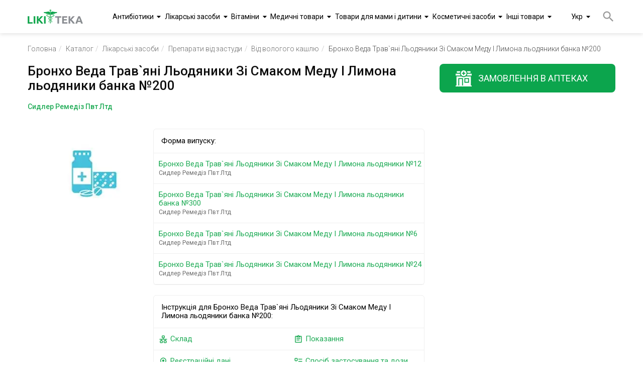

--- FILE ---
content_type: text/html;charset=utf-8
request_url: https://likiteka.info/instruction/Bronho-Veda-Travyanye-Ledency-So-Vkusom-Meda-I-Limona-ledency-banka-200/
body_size: 73453
content:









<!DOCTYPE html>
<html lang="uk">
<head>
    <meta charset="UTF-8">
    <!-- Google Tag Manager -->
    <script>(function(w,d,s,l,i){w[l]=w[l]||[];w[l].push({'gtm.start':
            new Date().getTime(),event:'gtm.js'});var f=d.getElementsByTagName(s)[0],
        j=d.createElement(s),dl=l!='dataLayer'?'&l='+l:'';j.async=true;j.src=
        'https://www.googletagmanager.com/gtm.js?id='+i+dl;f.parentNode.insertBefore(j,f);
    })(window,document,'script','dataLayer','GTM-5W3DKBJZ');</script>
    <!-- End Google Tag Manager -->

    <!-- Google tag (gtag.js) -->
    <script async src="https://www.googletagmanager.com/gtag/js?id=G-02RN7LWP6G"></script>
    <script>
        window.dataLayer = window.dataLayer || [];
        function gtag(){dataLayer.push(arguments);}
        gtag('js', new Date());

        gtag('config', 'G-02RN7LWP6G');
    </script>

    <title>Бронхо Веда Трав`яні Льодяники Зі Смаком Меду І Лимона льодяники банка №200 – Інструкція, ціна в аптеках | Лікітека</title>
    <meta name="viewport" content="width=device-width, initial-scale=1.0">
    <meta name="robots" content="index, follow">
    
    <meta name="keywords" content="Бронхо Веда №20 інструкція із застосування, аналоги, ціна, склад, опис, знайти в аптеках України, Відхаркувальні препарати, Відхаркувальні препарати, Від вологого кашлю">
    
    
    <meta name="description" content="Інструкція по застосуванню Бронхо Веда Трав`яні Льодяники Зі Смаком Меду І Лимона льодяники банка №200, повний опис, склад, показання, аналоги, пошук в аптеках – Довідник Лікітека">
    
    
    
    

    
    

    <meta property="og:type" content="website">
    <meta property="og:title" content="Бронхо Веда Трав`яні Льодяники Зі Смаком Меду І Лимона льодяники банка №200 – Інструкція, ціна в аптеках | Лікітека">
    <meta property="og:description" content="Інструкція по застосуванню Бронхо Веда Трав`яні Льодяники Зі Смаком Меду І Лимона льодяники банка №200, повний опис, склад, показання, аналоги, пошук в аптеках – Довідник Лікітека">
    <meta property="og:image" content="https://likiteka.info/assets/img/likiteka.png">
    <meta property="og:site_name" content="Лікітека">

    <link rel="icon" type="image/png" href="/assets/img/favicon.png;jsessionid=E4052D986F4A076B316C50A40C5D63DA" sizes="16x16">
    <link rel="icon" type="image/png" href="/assets/img/favicon.png;jsessionid=E4052D986F4A076B316C50A40C5D63DA" sizes="32x32">
    <link rel="icon" type="image/png" href="/assets/img/favicon.png;jsessionid=E4052D986F4A076B316C50A40C5D63DA" sizes="96x96">

    
    
    <meta property="og:locale" content="uk_UA">
    <meta property="og:locale:alternate" content="ru_UA">
    <meta property="og:url"
          content="https://likiteka.info/instruction/Bronho-Veda-Travyanye-Ledency-So-Vkusom-Meda-I-Limona-ledency-banka-200/">
    <link rel="alternate" hreflang="ru"
          href="https://likiteka.info/ru/instruction/Bronho-Veda-Travyanye-Ledency-So-Vkusom-Meda-I-Limona-ledency-banka-200/"/>
    <link rel="alternate" hreflang="uk"
          href="https://likiteka.info/instruction/Bronho-Veda-Travyanye-Ledency-So-Vkusom-Meda-I-Limona-ledency-banka-200/"/>
    
    
    

    <link rel="preconnect" href="https://fonts.googleapis.com">
    <link rel="preconnect" href="https://fonts.gstatic.com" crossorigin>
    <link href="https://fonts.googleapis.com/css2?family=Roboto:ital,wght@0,100;0,300;0,400;0,500;0,700;0,900;1,100;1,300;1,400;1,500;1,700;1,900&display=swap" rel="stylesheet">
    <link href="/assets/tmp/base/css/lib.css;jsessionid=E4052D986F4A076B316C50A40C5D63DA" rel="stylesheet">
    
    <link href="/assets/tmp/base/css/main.css;jsessionid=E4052D986F4A076B316C50A40C5D63DA" rel="stylesheet">

<link href="/assets/lib/lightgallery/dist/css/lightgallery.min.css;jsessionid=E4052D986F4A076B316C50A40C5D63DA" rel="stylesheet">
<link href="/assets/tmp/instruction/css/main.css;jsessionid=E4052D986F4A076B316C50A40C5D63DA" rel="stylesheet">





</head>
<body class="sticky-header">
<!-- Google Tag Manager (noscript) -->
<noscript><iframe src="https://www.googletagmanager.com/ns.html?id=GTM-5W3DKBJZ"
                  height="0" width="0" style="display:none;visibility:hidden"></iframe></noscript>
<!-- End Google Tag Manager (noscript) -->
<header class="header">
    <div class="container">
        <div class="header__inner">
            <a class="header__logo" href="https://likiteka.info/">
                <picture title="Довідник лікарських препаратів в Україні">
                    <source srcset="/assets/img/logo.webp" type="image/webp">
                    <source srcset="/assets/img/logo.png" type="image/png">
                    <img loading="lazy" class="header__logo-img" width="111" height="28" src="/assets/img/logo.png"
                         alt="Довідник лікарських препаратів в Україні">
                </picture>
            </a>

            <nav class="header-nav">
                <div class="header-nav__inner">
                    <ul class="header-nav__list">
                        
                            <li class="header-nav__item"><a class="header-nav__link"
                                                            href="https://likiteka.info/catalogue/Antibiotiki/">Антибіотики</a>
                                <ul class="submenu">
                                    
                                        <li class="submenu__li">
                                            <a href="https://likiteka.info/catalogue/Antibiotiki/Antibiotiki-dlya-detej/">Антибіотики для дітей</a>
                                        </li>
                                    
                                        <li class="submenu__li">
                                            <a href="https://likiteka.info/catalogue/Antibiotiki/Tabletki-i-kapsuly/">Таблетки та капсули</a>
                                        </li>
                                    
                                        <li class="submenu__li">
                                            <a href="https://likiteka.info/catalogue/Antibiotiki/Inekcionnye/">Ін'єкційні</a>
                                        </li>
                                    
                                </ul>
                            </li>
                        
                            <li class="header-nav__item"><a class="header-nav__link"
                                                            href="https://likiteka.info/catalogue/Lekarstvennye-preparaty/">Лікарські засоби</a>
                                <ul class="submenu">
                                    
                                        <li class="submenu__li">
                                            <a href="https://likiteka.info/catalogue/Lekarstvennye-preparaty/Gomeopaticheskie-preparaty/">Гомеопатичні препарати</a>
                                        </li>
                                    
                                        <li class="submenu__li">
                                            <a href="https://likiteka.info/catalogue/Lekarstvennye-preparaty/Vakciny/">Вакцини</a>
                                        </li>
                                    
                                        <li class="submenu__li">
                                            <a href="https://likiteka.info/catalogue/Lekarstvennye-preparaty/Preparaty-ot-prostudy/">Препарати від застуди</a>
                                        </li>
                                    
                                        <li class="submenu__li">
                                            <a href="https://likiteka.info/catalogue/Lekarstvennye-preparaty/Ginekologicheskie-preparaty/">Гінекологічні препарати</a>
                                        </li>
                                    
                                        <li class="submenu__li">
                                            <a href="https://likiteka.info/catalogue/Lekarstvennye-preparaty/Kontrastnye-veschestva/">Контрастні речовини</a>
                                        </li>
                                    
                                        <li class="submenu__li">
                                            <a href="https://likiteka.info/catalogue/Lekarstvennye-preparaty/Preparaty-dlya-serdechnososudistoj-sistemy/">Препарати для серцево-судинної системи</a>
                                        </li>
                                    
                                        <li class="submenu__li">
                                            <a href="https://likiteka.info/catalogue/Lekarstvennye-preparaty/Gormonalnye-preparaty/">Гормональні препарати</a>
                                        </li>
                                    
                                        <li class="submenu__li">
                                            <a href="https://likiteka.info/catalogue/Lekarstvennye-preparaty/Obezbolivayuschie-sredstva/">Знеболюючі засоби</a>
                                        </li>
                                    
                                        <li class="submenu__li">
                                            <a href="https://likiteka.info/catalogue/Lekarstvennye-preparaty/Protivovirusnye-preparaty/">Противірусні препарати</a>
                                        </li>
                                    
                                        <li class="submenu__li">
                                            <a href="https://likiteka.info/catalogue/Lekarstvennye-preparaty/Gematologicheskie-preparaty/">Гематологічні препарати</a>
                                        </li>
                                    
                                        <li class="submenu__li">
                                            <a href="https://likiteka.info/catalogue/Lekarstvennye-preparaty/Gepatoprotektory/">Гепатопротектори</a>
                                        </li>
                                    
                                        <li class="submenu__li">
                                            <a href="https://likiteka.info/catalogue/Lekarstvennye-preparaty/Dermatologicheskie-preparaty/">Дерматологічні препарати</a>
                                        </li>
                                    
                                        <li class="submenu__li">
                                            <a href="https://likiteka.info/catalogue/Lekarstvennye-preparaty/Preparaty-dlya-nervnoj-sistemy/">Препарати для нервової системи</a>
                                        </li>
                                    
                                        <li class="submenu__li">
                                            <a href="https://likiteka.info/catalogue/Lekarstvennye-preparaty/Preparaty-ot-allergii/">Препарати від алергії</a>
                                        </li>
                                    
                                        <li class="submenu__li">
                                            <a href="https://likiteka.info/catalogue/Lekarstvennye-preparaty/Protivogribkovye-sredstva/">Протигрибкові засоби</a>
                                        </li>
                                    
                                        <li class="submenu__li">
                                            <a href="https://likiteka.info/catalogue/Lekarstvennye-preparaty/Urologicheskie-preparaty/">Урологічні препарати</a>
                                        </li>
                                    
                                        <li class="submenu__li">
                                            <a href="https://likiteka.info/catalogue/Lekarstvennye-preparaty/Preparaty-pri-adenome-i-prostatite/">Препарати при аденомі та простатиті</a>
                                        </li>
                                    
                                        <li class="submenu__li">
                                            <a href="https://likiteka.info/catalogue/Lekarstvennye-preparaty/Protivoopuholevye-sredstva/">Протипухлинні засоби</a>
                                        </li>
                                    
                                        <li class="submenu__li">
                                            <a href="https://likiteka.info/catalogue/Lekarstvennye-preparaty/Anesteziruyuschie-sredstva/">Засоби анестезуючі</a>
                                        </li>
                                    
                                        <li class="submenu__li">
                                            <a href="https://likiteka.info/catalogue/Lekarstvennye-preparaty/Lekarstva-ot-diabeta/">Ліки від діабету</a>
                                        </li>
                                    
                                        <li class="submenu__li">
                                            <a href="https://likiteka.info/catalogue/Lekarstvennye-preparaty/Kontracepciya-planirovanie-semi/">Контрацепція, планування сім`ї</a>
                                        </li>
                                    
                                        <li class="submenu__li">
                                            <a href="https://likiteka.info/catalogue/Lekarstvennye-preparaty/Lechenie-gemorroya/">Лікування геморою</a>
                                        </li>
                                    
                                        <li class="submenu__li">
                                            <a href="https://likiteka.info/catalogue/Lekarstvennye-preparaty/Preparaty-dlya-potencii/">Препарати для потенції</a>
                                        </li>
                                    
                                        <li class="submenu__li">
                                            <a href="https://likiteka.info/catalogue/Lekarstvennye-preparaty/Sredstva-dlya-lecheniya-glaz/">Засоби для лікування очей</a>
                                        </li>
                                    
                                        <li class="submenu__li">
                                            <a href="https://likiteka.info/catalogue/Lekarstvennye-preparaty/Lekarstvennye-travy/">Лікувальні трави</a>
                                        </li>
                                    
                                        <li class="submenu__li">
                                            <a href="https://likiteka.info/catalogue/Lekarstvennye-preparaty/Lechenie-polosti-rta/">Лікування порожнини рота</a>
                                        </li>
                                    
                                        <li class="submenu__li">
                                            <a href="https://likiteka.info/catalogue/Lekarstvennye-preparaty/Mochegonnye-sredstva/">Сечогінні засоби</a>
                                        </li>
                                    
                                        <li class="submenu__li">
                                            <a href="https://likiteka.info/catalogue/Lekarstvennye-preparaty/Preparaty-ot-tuberkuleza/">Препарати від туберкульозу</a>
                                        </li>
                                    
                                        <li class="submenu__li">
                                            <a href="https://likiteka.info/catalogue/Lekarstvennye-preparaty/Preparaty-dlya-oporno-dvigatelnogo-apparata/">Препарати для лікування хвороб опорно-рухового апарату</a>
                                        </li>
                                    
                                        <li class="submenu__li">
                                            <a href="https://likiteka.info/catalogue/Lekarstvennye-preparaty/Sredstva-ot-parazitov/">Засоби від паразитів</a>
                                        </li>
                                    
                                        <li class="submenu__li">
                                            <a href="https://likiteka.info/catalogue/Lekarstvennye-preparaty/Immunomodulyatory/">Імуномодулятори</a>
                                        </li>
                                    
                                        <li class="submenu__li">
                                            <a href="https://likiteka.info/catalogue/Lekarstvennye-preparaty/Preparaty-dlya-zheludochno-kishechnogo-trakta/">Препарати для шлунково-кишкового тракту</a>
                                        </li>
                                    
                                        <li class="submenu__li">
                                            <a href="https://likiteka.info/catalogue/Lekarstvennye-preparaty/Tovary-dlya-diety-i-snizheniya-vesa/">Товари для дієти та зниження ваги</a>
                                        </li>
                                    
                                </ul>
                            </li>
                        
                            <li class="header-nav__item"><a class="header-nav__link"
                                                            href="https://likiteka.info/catalogue/Vitaminy/">Вітаміни</a>
                                <ul class="submenu">
                                    
                                        <li class="submenu__li">
                                            <a href="https://likiteka.info/catalogue/Vitaminy/Vitamin-S/">Вітамін С</a>
                                        </li>
                                    
                                        <li class="submenu__li">
                                            <a href="https://likiteka.info/catalogue/Vitaminy/Vitaminy-A-E-i-D/">Вітаміни А, Е і D</a>
                                        </li>
                                    
                                        <li class="submenu__li">
                                            <a href="https://likiteka.info/catalogue/Vitaminy/Vitaminy-gruppy-V/">Вітаміни групи В</a>
                                        </li>
                                    
                                        <li class="submenu__li">
                                            <a href="https://likiteka.info/catalogue/Vitaminy/Vitaminy-dlya-krasoty/">Вітаміни для краси</a>
                                        </li>
                                    
                                        <li class="submenu__li">
                                            <a href="https://likiteka.info/catalogue/Vitaminy/Vitaminy-dlya-pozhilyh/">Вітаміни для літніх</a>
                                        </li>
                                    
                                        <li class="submenu__li">
                                            <a href="https://likiteka.info/catalogue/Vitaminy/Vitaminy-dlya-beremennyh-i-kormyaschih/">Вітаміни для вагітних та годуючих</a>
                                        </li>
                                    
                                        <li class="submenu__li">
                                            <a href="https://likiteka.info/catalogue/Vitaminy/Vitaminy-dlya-detej-i-podrostkov/">Вітаміни для дітей і підлітків</a>
                                        </li>
                                    
                                        <li class="submenu__li">
                                            <a href="https://likiteka.info/catalogue/Vitaminy/Dlya-glaz/">Для очей</a>
                                        </li>
                                    
                                        <li class="submenu__li">
                                            <a href="https://likiteka.info/catalogue/Vitaminy/Mineralnye-dobavki/">Мінеральні добавки</a>
                                        </li>
                                    
                                        <li class="submenu__li">
                                            <a href="https://likiteka.info/catalogue/Vitaminy/Polivitaminy/">Полівітаміни</a>
                                        </li>
                                    
                                        <li class="submenu__li">
                                            <a href="https://likiteka.info/catalogue/Vitaminy/Preparaty-zheleza/">Препарати заліза</a>
                                        </li>
                                    
                                        <li class="submenu__li">
                                            <a href="https://likiteka.info/catalogue/Vitaminy/Preparaty-joda/">Препарати йоду</a>
                                        </li>
                                    
                                        <li class="submenu__li">
                                            <a href="https://likiteka.info/catalogue/Vitaminy/Preparaty-kalciya/">Препарати кальцію</a>
                                        </li>
                                    
                                </ul>
                            </li>
                        
                            <li class="header-nav__item"><a class="header-nav__link"
                                                            href="https://likiteka.info/catalogue/Medicinskie-tovary/">Медичні товари</a>
                                <ul class="submenu">
                                    
                                        <li class="submenu__li">
                                            <a href="https://likiteka.info/catalogue/Medicinskie-tovary/Uhod-za-bolnymi/">Догляд за хворими</a>
                                        </li>
                                    
                                        <li class="submenu__li">
                                            <a href="https://likiteka.info/catalogue/Medicinskie-tovary/Manipulyacionnye-sredstva/">Маніпуляційні засоби</a>
                                        </li>
                                    
                                        <li class="submenu__li">
                                            <a href="https://likiteka.info/catalogue/Medicinskie-tovary/Medicinskaya-tehnika/">Медична техніка</a>
                                        </li>
                                    
                                        <li class="submenu__li">
                                            <a href="https://likiteka.info/catalogue/Medicinskie-tovary/Medtekstil/">Медтекстиль</a>
                                        </li>
                                    
                                        <li class="submenu__li">
                                            <a href="https://likiteka.info/catalogue/Medicinskie-tovary/Ortopediya/">Ортопедія</a>
                                        </li>
                                    
                                        <li class="submenu__li">
                                            <a href="https://likiteka.info/catalogue/Medicinskie-tovary/Perevyazochnye-materialy/">Перев`язувальні матеріали</a>
                                        </li>
                                    
                                        <li class="submenu__li">
                                            <a href="https://likiteka.info/catalogue/Medicinskie-tovary/Reabilitaciya/">Реабілітація</a>
                                        </li>
                                    
                                        <li class="submenu__li">
                                            <a href="https://likiteka.info/catalogue/Medicinskie-tovary/Tovary-medicinskogo-naznacheniya/">Товари медичного призначення</a>
                                        </li>
                                    
                                        <li class="submenu__li">
                                            <a href="https://likiteka.info/catalogue/Medicinskie-tovary/Aptechki-medicinskie/">Аптечки медичні</a>
                                        </li>
                                    
                                        <li class="submenu__li">
                                            <a href="https://likiteka.info/catalogue/Medicinskie-tovary/Diagnosticheskie-testy/">Діагностичні тести</a>
                                        </li>
                                    
                                </ul>
                            </li>
                        
                            <li class="header-nav__item"><a class="header-nav__link"
                                                            href="https://likiteka.info/catalogue/Tovary-dlya-mamy-i-rebenka/">Товари для мами і дитини</a>
                                <ul class="submenu">
                                    
                                        <li class="submenu__li">
                                            <a href="https://likiteka.info/catalogue/Tovary-dlya-mamy-i-rebenka/Detskaya-kosmetika/">Дитяча косметика</a>
                                        </li>
                                    
                                        <li class="submenu__li">
                                            <a href="https://likiteka.info/catalogue/Tovary-dlya-mamy-i-rebenka/Detskie-aksessuary/">Дитячі аксесуари</a>
                                        </li>
                                    
                                        <li class="submenu__li">
                                            <a href="https://likiteka.info/catalogue/Tovary-dlya-mamy-i-rebenka/Detskie-vlazhnye-salfetki/">Дитячі вологі серветки</a>
                                        </li>
                                    
                                        <li class="submenu__li">
                                            <a href="https://likiteka.info/catalogue/Tovary-dlya-mamy-i-rebenka/Detskie-pelenki/">Дитячі пелюшки</a>
                                        </li>
                                    
                                        <li class="submenu__li">
                                            <a href="https://likiteka.info/catalogue/Tovary-dlya-mamy-i-rebenka/Detskie-podguzniki/">Дитячі підгузники</a>
                                        </li>
                                    
                                        <li class="submenu__li">
                                            <a href="https://likiteka.info/catalogue/Tovary-dlya-mamy-i-rebenka/Detskoe-pitanie/">Дитяче харчування</a>
                                        </li>
                                    
                                        <li class="submenu__li">
                                            <a href="https://likiteka.info/catalogue/Tovary-dlya-mamy-i-rebenka/Tovary-dlya-mamy/">Товари для мами</a>
                                        </li>
                                    
                                </ul>
                            </li>
                        
                            <li class="header-nav__item"><a class="header-nav__link"
                                                            href="https://likiteka.info/catalogue/Kosmeticheskie-sredstva/">Косметичні засоби</a>
                                <ul class="submenu">
                                    
                                        <li class="submenu__li">
                                            <a href="https://likiteka.info/catalogue/Kosmeticheskie-sredstva/Sredstva-dlya-volos/">Засоби для волосся</a>
                                        </li>
                                    
                                        <li class="submenu__li">
                                            <a href="https://likiteka.info/catalogue/Kosmeticheskie-sredstva/Sredstva-dlya-gub/">Засоби для губ</a>
                                        </li>
                                    
                                        <li class="submenu__li">
                                            <a href="https://likiteka.info/catalogue/Kosmeticheskie-sredstva/Sredstva-dlya-dusha-i-vanny/">Засоби для ванни та душу</a>
                                        </li>
                                    
                                        <li class="submenu__li">
                                            <a href="https://likiteka.info/catalogue/Kosmeticheskie-sredstva/Sredstva-dlya-lica/">Засоби для обличчя</a>
                                        </li>
                                    
                                        <li class="submenu__li">
                                            <a href="https://likiteka.info/catalogue/Kosmeticheskie-sredstva/Sredstva-dlya-tela/">Засоби для тіла</a>
                                        </li>
                                    
                                        <li class="submenu__li">
                                            <a href="https://likiteka.info/catalogue/Kosmeticheskie-sredstva/Sredstva-lichnoj-gigieny/">Засоби особистої гігієни</a>
                                        </li>
                                    
                                        <li class="submenu__li">
                                            <a href="https://likiteka.info/catalogue/Kosmeticheskie-sredstva/Sredstva-zhenskoj-gigieny/">Засоби жіночої гігієни</a>
                                        </li>
                                    
                                </ul>
                            </li>
                        
                            <li class="header-nav__item"><a class="header-nav__link"
                                                            href="https://likiteka.info/catalogue/Drugie-tovary/">Інші товари</a>
                                <ul class="submenu">
                                    
                                        <li class="submenu__li">
                                            <a href="https://likiteka.info/catalogue/Drugie-tovary/Dieticheskie-produkty/">Дієтичні продукти</a>
                                        </li>
                                    
                                        <li class="submenu__li">
                                            <a href="https://likiteka.info/catalogue/Drugie-tovary/Aromaterapiya/">Ароматерапія</a>
                                        </li>
                                    
                                        <li class="submenu__li">
                                            <a href="https://likiteka.info/catalogue/Drugie-tovary/Bytovaya-himiya/">Побутова хімія</a>
                                        </li>
                                    
                                        <li class="submenu__li">
                                            <a href="https://likiteka.info/catalogue/Drugie-tovary/Repellenty/">Репеленти</a>
                                        </li>
                                    
                                </ul>
                            </li>
                        
                    </ul>
                </div>
            </nav>
            <div class="lang-container">
                <div class="lang">
                    
                        
                            <span class="lang__base">Укр</span>
                            <div class="lang__box">
                                <span class="lang__item lang__item_active">Укр</span>
                                <a class="lang__item" rel="alternate" hreflang="ru"
                                   href="https://likiteka.info/ru/instruction/Bronho-Veda-Travyanye-Ledency-So-Vkusom-Meda-I-Limona-ledency-banka-200/">Рус</a>
                            </div>
                        
                        
                    
                </div>
            </div>

            
                <button class="btn header__search-btn" id="header__search-btn">
                    <svg class="header__search-btn-icon" width="28" height="28" viewBox="0 0 24 24">
                        <path fill="currentColor"
                              d="M9.5,3A6.5,6.5 0 0,1 16,9.5C16,11.11 15.41,12.59 14.44,13.73L14.71,14H15.5L20.5,19L19,20.5L14,15.5V14.71L13.73,14.44C12.59,15.41 11.11,16 9.5,16A6.5,6.5 0 0,1 3,9.5A6.5,6.5 0 0,1 9.5,3M9.5,5C7,5 5,7 5,9.5C5,12 7,14 9.5,14C12,14 14,12 14,9.5C14,7 12,5 9.5,5Z"/>
                    </svg>
                </button>
            

            <div class="burger">
                <span></span>
            </div>
        </div>
        
            <div class="header__search-box autocomplete" id="header-autocomplete">
                <form class="header__search-form" action="https://likiteka.info/search" method="get" id="header-search">
                    <input class="header__search-input" type="text" placeholder="Введіть назву препарату" tabindex="1" name="q">
                    <ul class="search-result-list header__result-item-list" >






























                    </ul>
                    <button class="header__form-search-btn btn btn--green" type="submit">Знайти</button>
                </form>
            </div>
        
    </div>
</header>
<div class="main-content">


    <div class="breadcrumb">
        <div class="container">
            <ul itemscope itemtype="http://schema.org/BreadcrumbList" class="breadcrumb__list">
                <li itemprop="itemListElement" itemscope itemtype="https://schema.org/ListItem"
                    class="breadcrumb__list-item"><a itemscope itemtype="https://schema.org/WebPage" itemprop="item" itemid="https://likiteka.info/" class="breadcrumb__list-link"
                                                     href="https://likiteka.info/">Головна</a>
                    <meta itemprop="name" content="Головна"/>
                    <meta itemprop="position" content="1"/>
                </li>
                <li itemprop="itemListElement" itemscope itemtype="https://schema.org/ListItem"
                    class="breadcrumb__list-item"><a itemscope itemtype="https://schema.org/WebPage" itemprop="item" itemid="https://likiteka.info/catalogue/" class="breadcrumb__list-link"
                                                     href="https://likiteka.info/catalogue/">Каталог</a>
                    <meta itemprop="name" content="Каталог"/>
                    <meta itemprop="position" content="2"/>
                </li>
                <li itemprop="itemListElement" itemscope itemtype="https://schema.org/ListItem"
                    class="breadcrumb__list-item"><a itemscope itemtype="https://schema.org/WebPage" itemprop="item" itemid="https://likiteka.info/catalogue/Lekarstvennye-preparaty/"
                                                     class="breadcrumb__list-link"
                                                     href="https://likiteka.info/catalogue/Lekarstvennye-preparaty/">Лікарські засоби</a>
                    <meta itemprop="name" content="Лікарські засоби"/>
                    <meta itemprop="position" content="3"/>
                </li>
                
                    
                        <li itemprop="itemListElement" itemscope itemtype="https://schema.org/ListItem"
                            class="breadcrumb__list-item"><a itemscope itemtype="https://schema.org/WebPage" itemprop="item"
                                                             itemid="https://likiteka.info/catalogue/Lekarstvennye-preparaty/Preparaty-ot-prostudy/"
                                                             class="breadcrumb__list-link"
                                                             href="https://likiteka.info/catalogue/Lekarstvennye-preparaty/Preparaty-ot-prostudy/">Препарати від застуди</a>
                            <meta itemprop="name" content="Препарати від застуди"/>
                            <meta itemprop="position" content="4"/>
                        </li>
                        
                            
                                <li itemprop="itemListElement" itemscope itemtype="https://schema.org/ListItem"
                                    class="breadcrumb__list-item"><a itemscope itemtype="https://schema.org/WebPage" itemprop="item"
                                                                     itemid="https://likiteka.info/catalogue/Lekarstvennye-preparaty/Preparaty-ot-prostudy/Ot-mokrogo-kashlya/"
                                                                     class="breadcrumb__list-link"
                                                                     href="https://likiteka.info/catalogue/Lekarstvennye-preparaty/Preparaty-ot-prostudy/Ot-mokrogo-kashlya/">Від вологого кашлю</a>
                                    <meta itemprop="name" content="Від вологого кашлю"/>
                                    <meta itemprop="position" content="5"/>
                                </li>
                                <li itemprop="itemListElement" itemscope itemtype="https://schema.org/ListItem" class="breadcrumb__list-item">Бронхо Веда Трав`яні Льодяники Зі Смаком Меду І Лимона льодяники банка №200
                                    <meta itemprop="name" content="Бронхо Веда Трав`яні Льодяники Зі Смаком Меду І Лимона льодяники банка №200"/>
                                    <meta itemprop="position" content="6"/>
                                </li>
                            
                            
                        
                    
                    
                
            </ul>
        </div>
    </div>


<section class="tablets">
    <div class="container">
        <div class="tablets__inner">
            <div class="tablets-container">
                <h1>Бронхо Веда Трав`яні Льодяники Зі Смаком Меду І Лимона льодяники банка №200</h1>
                
                    <span class="caption-h">Сидлер Ремедіз Пвт Лтд</span>
                
                <div class="tablets-main">
                    <div class="tablets-main__item" id="lightgallery">
                        <a class="fancybox" href="/assets/img/no-image-sku-icon.jpg">
                            <picture title="Бронхо Веда Трав`яні Льодяники Зі Смаком Меду І Лимона льодяники банка №200">
                                <source srcset="/assets/img/no-image-sku-icon.webp" type="image/webp">
                                <source srcset="/assets/img/no-image-sku-icon.jpg" type="image/jpg">
                                <img loading="lazy" width="252" height="200" alt="Бронхо Веда Трав`яні Льодяники Зі Смаком Меду І Лимона льодяники банка №200" src="/assets/img/no-image-sku-icon.jpg">
                            </picture>
                        </a>
                    </div>

                    <div class="tablets-main__item">
                        
                            <div class="tablets-main__text">
                                <div class="tablets-main__text-title">Форма випуску:</div>
                                <ul class="tablets-main__section-list">
                                    
                                        <li class="tablets-main__section-item">
                                            <a class="tablets-main__text-link" href="https://likiteka.info/instruction/Bronho-Veda-Travyanye-Ledency-So-Vkusom-Meda-I-Limona-ledency-12/">Бронхо Веда Трав`яні Льодяники Зі Смаком Меду І Лимона льодяники №12
                                                <br>
                                                    <span class="tablets-main__text-producer">Сидлер Ремедіз Пвт Лтд</span>
                                            </a>
                                        </li>
                                    
                                        <li class="tablets-main__section-item">
                                            <a class="tablets-main__text-link" href="https://likiteka.info/instruction/Bronho-Veda-Travyanye-Ledency-So-Vkusom-Meda-I-Limona-ledency-banka-300/">Бронхо Веда Трав`яні Льодяники Зі Смаком Меду І Лимона льодяники банка №300
                                                <br>
                                                    <span class="tablets-main__text-producer">Сидлер Ремедіз Пвт Лтд</span>
                                            </a>
                                        </li>
                                    
                                        <li class="tablets-main__section-item">
                                            <a class="tablets-main__text-link" href="https://likiteka.info/instruction/Bronho-Veda-Travyanye-Ledency-So-Vkusom-Meda-I-Limona-ledency-6/">Бронхо Веда Трав`яні Льодяники Зі Смаком Меду І Лимона льодяники №6
                                                <br>
                                                    <span class="tablets-main__text-producer">Сидлер Ремедіз Пвт Лтд</span>
                                            </a>
                                        </li>
                                    
                                        <li class="tablets-main__section-item">
                                            <a class="tablets-main__text-link" href="https://likiteka.info/instruction/Bronho-Veda-Travyanye-Ledency-So-Vkusom-Meda-I-Limona-ledency-24/">Бронхо Веда Трав`яні Льодяники Зі Смаком Меду І Лимона льодяники №24
                                                <br>
                                                    <span class="tablets-main__text-producer">Сидлер Ремедіз Пвт Лтд</span>
                                            </a>
                                        </li>
                                    
                                    
                                </ul>
                            </div>
                        

                        <div class="tablets-main__text">
                            <div class="tablets-main__text-title">Інструкція для Бронхо Веда Трав`яні Льодяники Зі Смаком Меду І Лимона льодяники банка №200:</div>
                            <div class="tablets-main__table">
                                <div class="tablets-main__table-item">
                                    
                                        <a class="tablets-main__text-link" href="#compositionAnchor">
                                            <svg width="18" height="18" viewBox="0 0 24 24">
                                                <path fill="currentColor"
                                                      d="M10,2C8.89,2 8,2.89 8,4V7C8,8.11 8.89,9 10,9H11V11H2V13H6V15H5C3.89,15 3,15.89 3,17V20C3,21.11 3.89,22 5,22H9C10.11,22 11,21.11 11,20V17C11,15.89 10.11,15 9,15H8V13H16V15H15C13.89,15 13,15.89 13,17V20C13,21.11 13.89,22 15,22H19C20.11,22 21,21.11 21,20V17C21,15.89 20.11,15 19,15H18V13H22V11H13V9H14C15.11,9 16,8.11 16,7V4C16,2.89 15.11,2 14,2H10M10,4H14V7H10V4M5,17H9V20H5V17M15,17H19V20H15V17Z"/>
                                            </svg>
                                            Склад</a>
                                    
                                    
                                    
                                    
                                    <a class="tablets-main__text-link" href="#registrationDataAnchor">
                                        <svg width="18" height="18" viewBox="0 0 24 24">
                                            <path fill="currentColor"
                                                  d="M9 10A3.04 3.04 0 0 1 12 7A3.04 3.04 0 0 1 15 10A3.04 3.04 0 0 1 12 13A3.04 3.04 0 0 1 9 10M12 19L16 20V16.92A7.54 7.54 0 0 1 12 18A7.54 7.54 0 0 1 8 16.92V20M12 4A5.78 5.78 0 0 0 7.76 5.74A5.78 5.78 0 0 0 6 10A5.78 5.78 0 0 0 7.76 14.23A5.78 5.78 0 0 0 12 16A5.78 5.78 0 0 0 16.24 14.23A5.78 5.78 0 0 0 18 10A5.78 5.78 0 0 0 16.24 5.74A5.78 5.78 0 0 0 12 4M20 10A8.04 8.04 0 0 1 19.43 12.8A7.84 7.84 0 0 1 18 15.28V23L12 21L6 23V15.28A7.9 7.9 0 0 1 4 10A7.68 7.68 0 0 1 6.33 4.36A7.73 7.73 0 0 1 12 2A7.73 7.73 0 0 1 17.67 4.36A7.68 7.68 0 0 1 20 10Z"/>
                                        </svg>
                                        Реєстраційні дані</a>
                                </div>
                                <div class="tablets-main__table-item">
                                    
                                        <a class="tablets-main__text-link" href="#indicationsAnchor">
                                            <svg width="18" height="18" viewBox="0 0 24 24">
                                                <path fill="currentColor"
                                                      d="M19,3H14.82C14.25,1.44 12.53,0.64 11,1.2C10.14,1.5 9.5,2.16 9.18,3H5A2,2 0 0,0 3,5V19A2,2 0 0,0 5,21H19A2,2 0 0,0 21,19V5A2,2 0 0,0 19,3M12,3A1,1 0 0,1 13,4A1,1 0 0,1 12,5A1,1 0 0,1 11,4A1,1 0 0,1 12,3M7,7H17V5H19V19H5V5H7V7M17,11H7V9H17V11M15,15H7V13H15V15Z"/>
                                            </svg>
                                            Показання</a>
                                    
                                    
                                        <a class="tablets-main__text-link" href="#dosageAndAdministrationAnchor">
                                            <svg width="18" height="18" viewBox="0 0 24 24">
                                                <path fill="currentColor"
                                                      d="M4 13C2.89 13 2 13.89 2 15V19C2 20.11 2.89 21 4 21H8C9.11 21 10 20.11 10 19V15C10 13.89 9.11 13 8 13M8.2 14.5L9.26 15.55L5.27 19.5L2.74 16.95L3.81 15.9L5.28 17.39M4 3C2.89 3 2 3.89 2 5V9C2 10.11 2.89 11 4 11H8C9.11 11 10 10.11 10 9V5C10 3.89 9.11 3 8 3M4 5H8V9H4M12 5H22V7H12M12 19V17H22V19M12 11H22V13H12Z"/>
                                            </svg>
                                            Спосіб застосування та дози</a>
                                    
                                    
                                    
                                    <a class="tablets-main__text-link" href="#analogsAnchor">
                                        <svg width="18" height="18" viewBox="0 0 24 24">
                                            <path fill="currentColor"
                                                  d="M13,14C9.64,14 8.54,15.35 8.18,16.24C9.25,16.7 10,17.76 10,19A3,3 0 0,1 7,22A3,3 0 0,1 4,19C4,17.69 4.83,16.58 6,16.17V7.83C4.83,7.42 4,6.31 4,5A3,3 0 0,1 7,2A3,3 0 0,1 10,5C10,6.31 9.17,7.42 8,7.83V13.12C8.88,12.47 10.16,12 12,12C14.67,12 15.56,10.66 15.85,9.77C14.77,9.32 14,8.25 14,7A3,3 0 0,1 17,4A3,3 0 0,1 20,7C20,8.34 19.12,9.5 17.91,9.86C17.65,11.29 16.68,14 13,14M7,18A1,1 0 0,0 6,19A1,1 0 0,0 7,20A1,1 0 0,0 8,19A1,1 0 0,0 7,18M7,4A1,1 0 0,0 6,5A1,1 0 0,0 7,6A1,1 0 0,0 8,5A1,1 0 0,0 7,4M17,6A1,1 0 0,0 16,7A1,1 0 0,0 17,8A1,1 0 0,0 18,7A1,1 0 0,0 17,6Z"/>
                                        </svg>
                                        Рекомендовані аналоги</a>
                                </div>
                            </div>
                        </div>
                    </div>
                </div>

                <div class="tablets-container-desc">
                    Інструкція вказана для Бронхо Веда Трав`яні Льодяники Зі Смаком Меду І Лимона льодяники банка №200
                </div>

                

                <div class="tablets-tabs">
                    
                        <div class="tablets-tabs__item tablets-tabs__item_active" id="compositionAnchor">
                            <h2>Склад <span class="tablets-tabs__name"></span></h2>
                            <div class="tablets-tabs__box">
                                <div class="generation-about-tablet">
                                        <p><strong>БРОНХО ВЕДА&nbsp;</strong>(Трав&rsquo;яні льодяники зі смаком меду та&nbsp;лимону) &ndash; комплексний аюрведичний препарат від кашлю та болю в горлі, що проявляє протизапальну, відхаркувальну, антибактеріальну, спазмолітичну дію</p>

                                </div>
                            </div>
                        </div>
                    

                    
                        <div class="tablets-tabs__item tablets-tabs__item_active" id="indicationsAnchor">
                            <h2>Показання <span class="tablets-tabs__name">Бронхо Веда Трав`яні Льодяники Зі Смаком Меду І Лимона льодяники банка №200</span></h2>
                            <div class="tablets-tabs__box">
                                <div class="generation-about-tablet">
                                        <p>біль в горлі та подразнення слизової оболонки</p>

<p>сухість та подразнення слизових оболонок верхніх дихальних шляхів</p>

<p>кашель різної етіології, в тому числі кашель курців</p>

<p>при підвищеному навантаженні на голосові зв&rsquo;язки, сприяє швидкому відновленню голосу</p>

                                </div>
                            </div>
                        </div>
                    

                    

                    
                        <div class="tablets-tabs__item tablets-tabs__item_active" id="dosageAndAdministrationAnchor">
                            <h2>Спосіб застосування та дози <span class="tablets-tabs__name">Бронхо Веда Трав`яні Льодяники Зі Смаком Меду І Лимона льодяники банка №200</span></h2>
                            <div class="tablets-tabs__box">
                                <div class="generation-about-tablet">
                                        <p>Дорослим та дітям старше 6 років по 1 льодянику 3-4 рази на день.</p>

<p>Льодяники повільно розсмоктують в порожнині рота</p>

                                </div>
                            </div>
                        </div>
                    

                    

                    

                    

                    
                    
                        <div class="tablets-tabs__item tablets-tabs__item_active" id="registrationDataAnchor">
                            <h2>Реєстраційні дані <span class="tablets-tabs__name">Бронхо Веда Трав`яні Льодяники Зі Смаком Меду І Лимона льодяники банка №200</span></h2>
                            <div class="tablets-tabs__box">
                                <div class="generation-about-tablet">
                                    
                                        <p><b>Виробник: </b><a href="https://likiteka.info/manufacturer-list/1925/">Сидлер Ремедіз Пвт Лтд</a></p>
                                    
                                    
                                    
                                        <p><b>Реєстрація: </b>05.03.02-03/53058</p>
                                    
                                    
                                    
                                        <p><b>Код АТХ:</b></p>
                                        <p><b>(R)</b> <a href="https://likiteka.info/atc-list/R/">Лікарські засоби для лікування захворювань дихальної системи</a></p>
                                        <p><b>(R05)</b> <a href="https://likiteka.info/atc-list/R05/">Препарати, що застосовуються при кашлі та застудних захворюваннях</a></p>
                                        <p><b>(R05C)</b> <a href="https://likiteka.info/atc-list/R05C/">Відхаркувальні препарати (виключаючи комбінації з протикашльовими препаратами)</a></p>
                                        
                                            <p><b>(R05CA)</b> <a href="https://likiteka.info/atc-list/R05CA/">Відхаркувальні препарати</a></p>
                                        
                                        
                                            <p><b>(R05CA50)</b> <a href="https://likiteka.info/atc-list/R05CA50/">Відхаркувальні препарати</a></p>
                                        
                                    
                                </div>
                            </div>
                        </div>
                    
                </div>
                
                <div class="tablets-date">
                    <p class="tablets-date__item">Дата оновлення информації: 25.07.2022
                        р.</p>
                    <p class="tablets-date__item">© likiteka 2025</p>
                </div>
                
                    <div class="tablets-analogs" id="analogsAnchor">
                        <div class="tablets-analogs__title">Повний аналог: <span class="tablets-tabs__name">Бронхо Веда Трав`яні Льодяники Зі Смаком Меду І Лимона льодяники банка №200:</span></div>
                        <ul class="tablets-analogs__ul">
                            
                                <li class="tablets-analogs__li">
                                    <a class="tablets-analogs__link" href="https://likiteka.info/instruction/Bronho-Veda-Travyanye-Ledency-So-Vkusom-Limona-ledency-12/">Бронхо Веда Трав`яні Льодяники Зі Смаком Лимона льодяники №12, Сидлер Ремедіз Пвт Лтд</a>
                                </li>
                            
                                <li class="tablets-analogs__li">
                                    <a class="tablets-analogs__link" href="https://likiteka.info/instruction/Bronho-Veda-Travyanye-Ledency-So-Vkusom-Imbirya-ledency-banka-200/">Бронхо Веда Трав`яні Льодяники Зі Смаком Імбиру льодяники банка №200, Сидлер Ремедіз Пвт Лтд</a>
                                </li>
                            
                                <li class="tablets-analogs__li">
                                    <a class="tablets-analogs__link" href="https://likiteka.info/instruction/Bronho-Veda-Travyanye-Ledency-So-Vkusom-Limona-ledency-banka-200/">Бронхо Веда Трав`яні Льодяники Зі Смаком Лимона льодяники банка №200, Сидлер Ремедіз Пвт Лтд</a>
                                </li>
                            
                                <li class="tablets-analogs__li">
                                    <a class="tablets-analogs__link" href="https://likiteka.info/instruction/Bronho-Veda-Travyanye-Ledency-So-Vkusom-Limona-ledency-6/">Бронхо Веда Трав`яні Льодяники Зі Смаком Лимона льодяники №6, Сидлер Ремедіз Пвт Лтд</a>
                                </li>
                            
                                <li class="tablets-analogs__li">
                                    <a class="tablets-analogs__link" href="https://likiteka.info/instruction/Bronho-Veda-Travyanye-Ledency-So-Vkusom-Imbirya-ledency-6/">Бронхо Веда Трав`яні Льодяники Зі Смаком Імбиру льодяники №6, Сидлер Ремедіз Пвт Лтд</a>
                                </li>
                            
                                <li class="tablets-analogs__li">
                                    <a class="tablets-analogs__link" href="https://likiteka.info/instruction/Bronho-Veda-Travyanye-Ledency-So-Vkusom-Imbirya-ledency-banka-300/">Бронхо Веда Трав`яні Льодяники Зі Смаком Імбиру льодяники банка №300, Сидлер Ремедіз Пвт Лтд</a>
                                </li>
                            
                                <li class="tablets-analogs__li">
                                    <a class="tablets-analogs__link" href="https://likiteka.info/instruction/Bronho-Veda-Travyanye-Ledency-So-Vkusom-Limona-ledency-banka-300/">Бронхо Веда Трав`яні Льодяники Зі Смаком Лимона льодяники банка №300, Сидлер Ремедіз Пвт Лтд</a>
                                </li>
                            
                                <li class="tablets-analogs__li">
                                    <a class="tablets-analogs__link" href="https://likiteka.info/instruction/Bronho-Veda-Travyanye-Ledency-So-Vkusom-Limona-ledency-24/">Бронхо Веда Трав`яні Льодяники Зі Смаком Лимона льодяники №24, Сидлер Ремедіз Пвт Лтд</a>
                                </li>
                            
                                <li class="tablets-analogs__li">
                                    <a class="tablets-analogs__link" href="https://likiteka.info/instruction/Bronho-Veda-Travyanye-Ledency-So-Vkusom-Imbirya-ledency-24/">Бронхо Веда Трав`яні Льодяники Зі Смаком Імбиру льодяники №24, Сидлер Ремедіз Пвт Лтд</a>
                                </li>
                            
                                <li class="tablets-analogs__li">
                                    <a class="tablets-analogs__link" href="https://likiteka.info/instruction/Bronho-Veda-Travyanye-Ledency-So-Vkusom-Limona-1/">Бронхо Веда Трав`яні Льодяники Зі Смаком Лимона №1, Сидлер Ремедіз Пвт Лтд</a>
                                </li>
                            
                                <li class="tablets-analogs__li">
                                    <a class="tablets-analogs__link" href="https://likiteka.info/instruction/Bronho-Veda-Travyanye-Ledency-So-Vkusom-Imbirya-ledency-12/">Бронхо Веда Трав`яні Льодяники Зі Смаком Імбиру льодяники №12, Сидлер Ремедіз Пвт Лтд</a>
                                </li>
                            
                        </ul>
                    </div>
                
            </div>

            
                <div class="tablets-sidebar">
                    <a target="_blank" href="https://mypharmacy.com.ua/Bronho-Veda-Travyanye-Ledency-So-Vkusom-Meda-I-Limona/11317/" class="btn btn--green btn-order" rel="nofollow">
                        Замовлення в аптеках
                    </a>
                    
                </div>
            
        </div>
    </div>
</section>

<button class="btn back-to-top">
    <i class="back-to-top__icon fas fa-arrow-circle-up"></i>
</button>





</div>
<footer class="footer">
    <div class="container">
        <div class="footer__logo-wrapper">
            <a class="footer__logo-link" href="https://likiteka.info/">
                <picture title="Довідник лікарських препаратів в Україні">
                    <source srcset="/assets/img/logo-footer.webp" type="image/webp">
                    <source srcset="/assets/img/logo-footer.png" type="image/png">
                    <img loading="lazy" width="111" height="28" src="/assets/img/logo-footer.png"
                         alt="Довідник лікарських препаратів в Україні">
                </picture>
            </a>
            <p class="footer__copy">Copyright © 2025 likiteka.info</p>
        </div>
        <div class="footer__content-wrapper">
            <div class="footer__content-box">
                <div class="footer__item">
                    <div class="footer__item-tittle text-upper">Про компанію</div>
                    <ul class="footer__menu">
                        <li class="footer__menu-item"><a class="footer__menu-link" href="https://likiteka.info/about-as/">Про Likiteka</a></li>
                        <li class="footer__menu-item"><a class="footer__menu-link" href="https://likiteka.info/terms-of-use/">Умови використання</a></li>
                        <li class="footer__menu-item"><a class="footer__menu-link" href="https://likiteka.info/advertising-placement/">Розміщення реклами</a></li>
                    </ul>
                </div>
                <div class="footer__item">
                    <div class="footer__item-tittle text-upper">Довідник</div>
                    <ul class="footer__menu">
                        
                            <li class="footer__menu-item">
                                <a class="footer__menu-link"
                                   href="https://likiteka.info/catalogue/Antibiotiki/">Антибіотики</a>
                            </li>
                        
                            <li class="footer__menu-item">
                                <a class="footer__menu-link"
                                   href="https://likiteka.info/catalogue/Lekarstvennye-preparaty/">Лікарські засоби</a>
                            </li>
                        
                            <li class="footer__menu-item">
                                <a class="footer__menu-link"
                                   href="https://likiteka.info/catalogue/Vitaminy/">Вітаміни</a>
                            </li>
                        
                            <li class="footer__menu-item">
                                <a class="footer__menu-link"
                                   href="https://likiteka.info/catalogue/Medicinskie-tovary/">Медичні товари</a>
                            </li>
                        
                            <li class="footer__menu-item">
                                <a class="footer__menu-link"
                                   href="https://likiteka.info/catalogue/Tovary-dlya-mamy-i-rebenka/">Товари для мами і дитини</a>
                            </li>
                        
                            <li class="footer__menu-item">
                                <a class="footer__menu-link"
                                   href="https://likiteka.info/catalogue/Kosmeticheskie-sredstva/">Косметичні засоби</a>
                            </li>
                        
                            <li class="footer__menu-item">
                                <a class="footer__menu-link"
                                   href="https://likiteka.info/catalogue/Drugie-tovary/">Інші товари</a>
                            </li>
                        
                        <li class="footer__menu-item"><a class="footer__menu-link" href="https://likiteka.info/catalogue/">Усі категорії</a></li>
                        <li class="footer__menu-item"><a class="footer__menu-link" href="https://likiteka.info/active-substance-list/">Діючі речовини</a></li>
                        <li class="footer__menu-item"><a class="footer__menu-link" href="https://likiteka.info/list/">Алфавітний покажчик</a></li>
                        <li class="footer__menu-item"><a class="footer__menu-link" href="https://likiteka.info/manufacturer-list/">Виробники</a></li>
                        <li class="footer__menu-item"><a class="footer__menu-link" href="https://likiteka.info/pharmacological-group-list/">Фармакологічна група</a></li>
                        <li class="footer__menu-item"><a class="footer__menu-link" href="https://likiteka.info/atc-list/">АТС-Класифікація</a></li>
                    </ul>
                </div>
            </div>

            <div class="footer__item">
                <div class="footer__item-tittle text-upper">ТОП пошуку препаратів</div>
                <ul class="footer__menu">
                    
                        <li class="footer__menu-item">
                            <a class="footer__menu-link" href="https://likiteka.info/instruction/Nimesil-granuly-d-or-susp-100-mg-2-g-2-g-v-pak-30/">Німесил гранули д/ор. сусп., 100 мг/2 г по 2 г у пак. №30</a>
                        </li>
                    
                        <li class="footer__menu-item">
                            <a class="footer__menu-link" href="https://likiteka.info/instruction/Forksiga-tabl-p-plen-obol-10-mg-30/">Форксіга табл. в/плівк. обол. 10 мг №30</a>
                        </li>
                    
                        <li class="footer__menu-item">
                            <a class="footer__menu-link" href="https://likiteka.info/instruction/Sindzhardi-tabl-p-plen-obolochkoj-12-5-mg-1000-mg-blister-60/">Сінджарді табл. в/плів. оболонкою 12,5 мг + 1000 мг блістер №60</a>
                        </li>
                    
                        <li class="footer__menu-item">
                            <a class="footer__menu-link" href="https://likiteka.info/instruction/Simbikort-Turbuhaler-por-d-ing-160-mk-4-5-mkg-doza-60-doz/">Симбікорт Турбухалер пор. д/інг. 160 мкг/4,5 мкг/доза 60 доз</a>
                        </li>
                    
                        <li class="footer__menu-item">
                            <a class="footer__menu-link" href="https://likiteka.info/instruction/Dzhardins-tabl-p-plen-obol-10-mg-30/">Джардінс табл. в/плівк. обол. 10 мг №30</a>
                        </li>
                    
                        <li class="footer__menu-item">
                            <a class="footer__menu-link" href="https://likiteka.info/instruction/Evkazolin-Akva-sprej-naz-1-mg-g-po-10-g-vo-flak/">Евказолін Аква спрей наз., 1 мг/г по 10 г у флак.</a>
                        </li>
                    
                        <li class="footer__menu-item">
                            <a class="footer__menu-link" href="https://likiteka.info/instruction/Detraleks-1000-mg-tabl-p-plen-obol-1000-mg-30-10h3/">Детралекс 1000 мг табл. в/плів. обол. 1000 мг №30 (10х3)</a>
                        </li>
                    
                        <li class="footer__menu-item">
                            <a class="footer__menu-link" href="https://likiteka.info/instruction/Ksaltofaj-r-r-d-in-100-ED-ml-kartr-3-ml-vlozh-v-shpric-ruchku-5/">Ксалтофай р-н д/ін. 100 ОД/мл картр. 3 мл, вклад. у шприц-ручку №5</a>
                        </li>
                    
                        <li class="footer__menu-item">
                            <a class="footer__menu-link" href="https://likiteka.info/instruction/Ferveks-Dlya-Vzroslyh-poroshok-d-oraln-r-ra-sashe-8/">Фервекс Для Дорослих порошок д/ор. р-ну саше №8</a>
                        </li>
                    
                        <li class="footer__menu-item">
                            <a class="footer__menu-link" href="https://likiteka.info/instruction/Kombigripp-Hot-Sip-poroshok-d-or-r-ra-s-limon-vkusom-5-g-sashe-10/">Комбігрип Хот Сіп порошок д/ор. р-ну з лимон. смаком 5 г саше №10</a>
                        </li>
                    
                </ul>
            </div>
        </div>
    </div>
    <div class="footer-bot">
        <span>Самолікування може бути шкідливим для вашого здоров’я</span>
    </div>
</footer>



<script>
    const languageNameForUrl = '/',
        isDefaultLanguage = true,
        hideHeaderSearch = false,
        productNameM = 'Назва товару',
        nameOfCategoryM = 'Назва категорії';
</script>
<script src="/assets/tmp/base/js/lib.js;jsessionid=E4052D986F4A076B316C50A40C5D63DA"></script>
<script src="/assets/tmp/base/js/main.js;jsessionid=E4052D986F4A076B316C50A40C5D63DA"></script>
<script src="/assets/lib/lightgallery/dist/js/lightgallery.min.js;jsessionid=E4052D986F4A076B316C50A40C5D63DA"></script>

<script src="/assets/tmp/instruction/js/main.js;jsessionid=E4052D986F4A076B316C50A40C5D63DA"></script>

</body>
</html>

--- FILE ---
content_type: text/css;charset=UTF-8
request_url: https://likiteka.info/assets/tmp/instruction/css/main.css;jsessionid=E4052D986F4A076B316C50A40C5D63DA
body_size: 1576
content:
.tablets-main{display:flex;align-items:flex-start;justify-content:space-between;margin-top:3.5rem}@media only screen and (max-width:1023px){.tablets-main{flex-direction:column;margin-top:2rem}}.tablets-main__section-list li{border-bottom:1px solid var(--color-brightGray3)}.tablets-main__button{padding:1.2rem;background-color:var(--color-white);color:var(--color-green2);font-size:1.5rem;cursor:pointer;display:flex;align-items:center;align-content:center;justify-content:center}.tablets-main__button:hover{background-color:var(--color-brightGray3)}.tablets-main__text{margin-bottom:2rem;border:1px solid var(--color-brightGray3);border-radius:6px}.tablets-main__text h4{padding:1.5rem;border-bottom:1px solid var(--color-brightGray3);font-size:1.5rem;font-weight:400}@media only screen and (max-width:914px){.tablets-main__text h4{font-size:1.76rem;font-weight:400}}.tablets-main__text-title{padding:1.5rem;border-bottom:1px solid var(--color-brightGray3);font-size:1.5rem;font-weight:400}.tablets-main__text-link{display:block;padding:1.3rem .3rem 1.3rem 1rem;border-bottom:1px solid var(--color-brightGray3);font-size:1.5rem;color:var(--color-green);transition:all .1s ease-in;min-width:23.3rem;line-height:1.7rem}.tablets-main__text-link:last-child{border-bottom:0}.tablets-main__text-link:hover{color:var(--color-forestGreen)}@media only screen and (max-width:914px){.tablets-main__text-link:hover{background-color:transparent}}.tablets-main__text-link svg{float:left;margin-right:.5rem}@media only screen and (max-width:914px){.tablets-main__text-link{font-size:1.6rem;white-space:normal}}.tablets-main__text-producer{display:block;font-size:1.24rem;color:var(--color-darkSilver)}.tablets-main__item{position:relative;width:100%}.tablets-main__item:first-child{max-width:24rem;margin-right:1rem}@media only screen and (max-width:1023px){.tablets-main__item:first-child{margin-right:0;margin-bottom:1.6rem}}.tablets-main__table{display:flex;justify-content:space-between}@media only screen and (max-width:914px){.tablets-main__table{flex-direction:row}}@media only screen and (max-width:460px){.tablets-main__table{flex-direction:column}}.tablets-main__table-item{flex-basis:100%}@media only screen and (max-width:914px){.tablets-main__table-item{display:none}}.tablets-sidebar{width:100%;max-width:35rem}@media only screen and (max-width:1023px){.tablets-sidebar{max-width:32.5rem}}@media only screen and (max-width:914px){.tablets-sidebar{max-width:100%;padding-right:0;margin-top:3.2rem}}.search-pharmacies__item{padding:1.6rem 1.7rem;background:var(--color-cultured2);border-radius:1.24rem}@media only screen and (max-width:460px){.search-pharmacies__item{padding:1.6rem 1.12rem}}.search-pharmacies__item+.search-pharmacies__item{margin-top:1.6rem}.search-pharmacies__head{display:flex;align-content:center;align-items:center;margin-bottom:.8rem}.search-pharmacies__head h4{flex:1 0 auto}.search-pharmacies__dist{font-size:1.2rem}.search-pharmacies__btn{text-transform:uppercase;padding:1.12rem 1.6rem;border-radius:.56rem;display:flex;align-items:center;justify-content:center}.search-pharmacies__icon{margin-right:.5rem}.search-pharmacies__about{display:block;padding-left:2.24rem;font-size:1.44rem;font-weight:400;margin:0;position:relative}.search-pharmacies__about::before{content:"";position:absolute;top:0;left:0;width:1.6rem;height:1.6rem;background:url(/assets/img/medications/clock-regular.svg) no-repeat center/contain}.search-pharmacies__about_location{margin-bottom:.8rem}.search-pharmacies__about_location::before{background:url(/assets/img/medications/map-marker-alt-solid.svg) no-repeat center/contain}.search-pharmacies__price{color:var(--color-green);font-size:1.9rem;font-weight:500;margin:.64rem 0!important}.search-pharmacies__economy{font-size:1.44rem;font-weight:400;color:var(--color-englishVermillion);margin-bottom:.96rem!important}.sort{display:block;width:100%;margin:2.4rem 0;padding:1.12rem;border:1px solid var(--color-brightGray);border-radius:.56rem;font-size:1.4rem;color:var(--color-blackBean);outline:0}.tablets{padding-top:0}.tablets__inner{display:flex}@media only screen and (max-width:914px){.tablets__inner{flex-direction:column}}.tablets-tabs{color:var(--color-blackBean);margin-bottom:3.2rem}.tablets-tabs p{margin-bottom:1rem}.tablets-tabs__item{margin-bottom:0;padding:1.6rem;border-bottom:1px solid var(--color-brightGray3)}.tablets-tabs h2{display:inline-block;margin-bottom:1rem;font-size:1.6rem;line-height:1.3;font-weight:700;color:var(--color-blackBean);position:relative;cursor:pointer;-webkit-user-select:none;-moz-user-select:none;user-select:none;transition:all .2s ease-in}.tablets-tabs h2:hover{color:var(--color-green)}.tablets-tabs .h3{margin-bottom:0;margin-top:1.92rem;font-size:1.6rem;font-weight:500;color:var(--color-blackBean)}.tablets-tabs__box{display:none}.tablets-tabs__box table{border-collapse:collapse;margin-bottom:1rem}.tablets-tabs__box table td{padding:.5rem}.tablets-tabs__box h2{font-size:1.6rem;color:var(--color-bloodRed)}.tablets-tabs__box h2::after{display:none}.tablets-tabs__box h2:hover{color:var(--color-bloodRed)}.tablets-tabs__box h3{font-size:1.5rem;margin-bottom:.5rem}.tablets-tabs__box .tabs__p{margin:.32rem 0}.tablets-tabs__box p{font-size:1.6rem;font-weight:400;line-height:1.4;color:var(--color-bloodRed)}.tablets-tabs__box a{color:var(--color-green);text-decoration:underline;transition:all .2s ease-in}.tablets-tabs__box a:hover{color:var(--color-forestGreen)}.tablets-tabs__name{font-weight:300;position:relative;padding-right:1.76rem}@media only screen and (max-width:914px){.tablets-tabs__name{padding-right:0}}@media only screen and (max-width:460px){.tablets-tabs__name{white-space:normal;display:block}}.tablets-tabs__item h2::after{width:1.12rem;height:1.12rem;content:"";position:absolute;top:4px;left:-13px;background-image:url(/assets/img/caret-down-solid.svg);background-repeat:no-repeat;background-position:center;background-size:contain;transform:rotate(-90deg)}.tablets-tabs__item.tablets-tabs__item_active .tablets-tabs__box{display:block}.tablets-tabs__item.tablets-tabs__item_active h2::after{transform:rotate(0)}.tablets-container-desc{margin:2.2rem 0;border-radius:1.24rem;text-align:center;padding:1.6rem;background:var(--color-cosmicLatte);color:var(--color-wenge);font-size:1.4rem}@media only screen and (max-width:914px){.tablets-container-desc{display:none}}.tablets-date{display:flex;justify-content:space-between;align-items:center;padding:1.6rem;background:var(--color-cosmicLatte);border-radius:1.24rem;font-size:1.2rem;color:var(--color-blackBean)}@media only screen and (max-width:460px){.tablets-date{flex-direction:row}}.tablets-date__item{margin:0}@media only screen and (max-width:460px){.tablets-date__item{margin:.48rem .16rem}}.tablets-analogs{margin-top:3.2rem;background-color:var(--color-white)}@media only screen and (max-width:914px){.tablets-analogs h4{font-size:1.76rem;font-weight:400}}.tablets-analogs__link{display:block;color:var(--color-green);font-size:1.5rem;line-height:1.4;margin:1.12rem 0;transition:all .2s ease-in}.tablets-analogs__link:last-child{margin-bottom:0;border-bottom:1px solid var(--color-brightGray3);padding-bottom:1.6rem}.tablets-analogs__link:hover{color:var(--color-forestGreen)}.tablets-container{width:100%;padding-right:3rem}@media only screen and (max-width:914px){.tablets-container{max-width:100%;padding-right:0}}.tablets-container h1{margin-bottom:1.6rem;font-weight:500;font-size:2.6rem}@media only screen and (max-width:1023px){.tablets-container h1{font-size:2.4rem}}@media only screen and (max-width:914px){.tablets-container h1{font-size:2.08rem}}.generation-about-tablet table{width:100%!important;font-size:1.4rem}.generation-about-tablet table td{padding:.6rem;border:1px solid gray;line-height:1.7rem;vertical-align:middle}@media only screen and (max-width:460px){.generation-about-tablet table td{padding:.2rem}}.generation-about-tablet table p{margin:0;font-size:1.3rem}@media only screen and (max-width:460px){.generation-about-tablet table p{font-size:1.2rem}}.generation-about-tablet li,.generation-about-tablet ul{margin-left:2rem;margin-bottom:1.5rem;list-style-type:disc;font-size:1.6rem;line-height:1.4}.generation-about-tablet li::marker,.generation-about-tablet ul::marker{color:var(--color-blackBean)}

--- FILE ---
content_type: application/javascript;charset=UTF-8
request_url: https://likiteka.info/assets/tmp/base/js/main.js;jsessionid=E4052D986F4A076B316C50A40C5D63DA
body_size: 1185
content:
function generateAutocompleteByIdWithStyleClass(e,o,i){new Autocomplete(e,{search:e=>new Promise(t=>e.length<1?t([]):fetch("/general-search?queryString="+encodeURIComponent(e)).then(e=>t(e.json()))),debounceTime:500,getResultValue:e=>(window.location.href=e.url,e.text),renderResult:(e,t)=>{let n="";return"SKU"===e.type&&e.isFirstResult&&(n=`<div ${""===i?"":'class="'+i+'"'}>
                         ${productNameM}
                     </div>`),`${n="PRODUCT_CATALOGUE"===e.type&&e.isFirstResult?`<div ${""===i?"":'class="'+i+'"'}>
                         ${nameOfCategoryM}
                     </div>`:n}
                    <li ${""===o?"":'class="'+o+'"'} ${t}>
                        ${e.text}
                        ${null!=e.caption?'<br><span class="caption-h">'+e.caption+"</span>":""}
                    </li>`},onSubmit:e=>{window.location.href=e.url}})}function language(){let e=document.querySelector(".lang");e.addEventListener("click",function(){e.classList.toggle("lang--active")})}function menu(){var e=document.querySelector(".burger");let t=document.querySelector(".header-nav");var n=document.querySelectorAll(".header-nav__link");let o=document.querySelectorAll(".header-nav__item");if(e.addEventListener("click",function(){document.body.classList.toggle("overflow"),this.classList.toggle("burger--active"),t.classList.toggle("header-nav--active")}),n.forEach(n=>{n.addEventListener("click",function(e){var t=n.parentElement;window.innerWidth<1215&&t.classList.contains("header-nav__item")&&!t.classList.contains("header-nav__item--active")&&(e.preventDefault(),o.forEach(e=>{e.classList.remove("header-nav__item--active")}),t.classList.add("header-nav__item--active"))})}),!hideHeaderSearch){let e=document.getElementById("header__search-btn"),t=document.getElementById("header-autocomplete");e.addEventListener("click",function(){t.classList.toggle("header__search-box--active"),e.classList.toggle("header__search-btn--active")})}}function classification(){var t=document.querySelectorAll(".classification-list__item-btn");for(let e=0;e<t.length;e++)t[e].addEventListener("click",function(){"-"==this.innerHTML?this.innerHTML="+":this.innerHTML="-",this.parentElement.parentElement.nextElementSibling.classList.toggle("classification-sublist--active")})}hideHeaderSearch||(generateAutocompleteByIdWithStyleClass("#header-autocomplete","header__result-item","header__result-title"),document.getElementById("header-search").addEventListener("submit",function(e){""===this.getElementsByClassName("search")[0].value.trim()&&e.preventDefault()})),language(),menu(),classification(),(()=>{if(!document.querySelector(".back-to-top"))return;let t=document.querySelector(".back-to-top");window.addEventListener("scroll",function(){var e=window.pageYOffset;400<e&&t.classList.add("back-to-top--show"),e<400&&t.classList.remove("back-to-top--show")}),t.addEventListener("click",function(){window.scrollTo({top:0,behavior:"smooth"})})})();let scrollByFooter=document.querySelector(".footer"),Visible=function(n){if(document.querySelector(".back-to-top")){var o=document.querySelector(".back-to-top"),i=o.offsetHeight;let e=window.pageYOffset+n.getBoundingClientRect().top,t=window.pageYOffset+document.documentElement.clientHeight;e+i<t?o.classList.add("back-to-top--color"):o.classList.remove("back-to-top--color")}};function setCookie(e,t,n={path:"/","max-age":604800}){let o=encodeURIComponent(e)+"="+encodeURIComponent(t);for(var i in n){o+="; "+i;i=n[i];!0!==i&&(o+="="+i)}document.cookie=o}function getCookie(e){e=document.cookie.match(new RegExp("(?:^|; )"+e.replace(/([\.$?*|{}\(\)\[\]\\\/\+^])/g,"\\$1")+"=([^;]*)"));return e?decodeURIComponent(e[1]):null}function deleteCookie(e){setCookie(e,"",{path:"/","max-age":0})}window.addEventListener("scroll",function(){Visible(scrollByFooter)}),Visible(scrollByFooter);

--- FILE ---
content_type: application/javascript;charset=UTF-8
request_url: https://likiteka.info/assets/tmp/instruction/js/main.js;jsessionid=E4052D986F4A076B316C50A40C5D63DA
body_size: 151
content:
function seeMoreDosages(){var e=data.slice(item,item+step);e.forEach(e=>e.style.display="block"),item+=step,e.length<6&&document.getElementById("more").remove()}function changeSorting(e){setCookie("skuInstructionSort",e.value),window.location.reload()}document.addEventListener("DOMContentLoaded",function(){lightGallery(document.getElementById("lightgallery"),{counter:!1,controls:!1,keyPress:!1});var t=document.querySelectorAll(".tablets-tabs__item h2");for(let e=0;e<t.length;e++)t[e].addEventListener("click",function(){this.parentElement.classList.toggle("tablets-tabs__item_active")})});